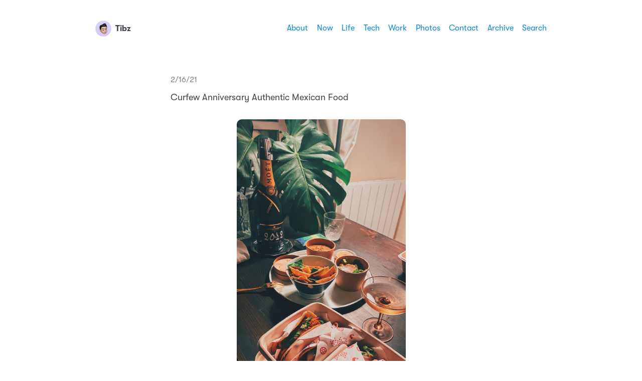

--- FILE ---
content_type: text/html; charset=utf-8
request_url: https://www.tibz.blog/2021/02/16/curfew-anniversary-authentic.html
body_size: 11226
content:
<!DOCTYPE html>
<html lang="en">
    <head>
  <meta charset="utf-8">
  <meta http-equiv="X-UA-Compatible" content="IE=edge">
  <meta name="viewport" content="width=device-width, initial-scale=1, minimum-scale=1">
  <meta name="view-transition" content="same-origin" />
  <title>Curfew Anniversary Authentic Mexican Food … | Tibz</title>
  <link rel="preload" href="/fonts/GT-W-Regular.woff2" as="font" type="font/woff2" crossorigin="anonymous"/>
  <link rel="preload" href="/fonts/GT-W-Regular-Oblique.woff2" as="font" type="font/woff2" crossorigin="anonymous"/>
  <link rel="preload" href="/fonts/GT-W-Bold.woff2" as="font" type="font/woff2" crossorigin="anonymous"/>
  <link rel="preload" href="/fonts/GT-W-Bold-Oblique.woff2" as="font" type="font/woff2" crossorigin="anonymous"/>
  <meta name="twitter:card" content="summary">
  <meta name="twitter:title" content="Tibz">
  <meta property="og:title" content="Tibz">
  <meta name="twitter:description" content="Curfew Anniversary Authentic Mexican Food">
  <meta name="og:description" content="Curfew Anniversary Authentic Mexican Food">
  <meta name="description" content="Curfew Anniversary Authentic Mexican Food">
  <meta name="fediverse:creator" content="@tibz@micro.blog" />
  <link rel="canonical" href="https://www.tibz.blog/2021/02/16/curfew-anniversary-authentic.html">
  <link rel="author" href="humans.txt" />
  <link href="/css/fonts.css?1765878783" rel="preload stylesheet" as="style">
  <link href="/css/main.css?1765878783" rel="preload stylesheet" as="style">
  <link href="/css/photos-masonry.css?1765878783"rel="preload stylesheet" as="style">
  <meta name="color-scheme" content="light dark" />
  <meta name="theme-color" content="#ffffff" media="(prefers-color-scheme: light)" />
  <meta name="theme-color" content="#20232a" media="(prefers-color-scheme: dark)" />
  
  <link rel="alternate" href="https://www.tibz.blog/feed.xml" type="application/rss+xml" title="Tibz">
  <link rel="alternate" href="https://www.tibz.blog/feed.json" type="application/json" title="Tibz">



  <link rel="alternate" href="https://www.tibz.blog/podcast.xml" type="application/rss+xml" title="Podcast">
  <link rel="alternate" href="https://www.tibz.blog/podcast.json" type="application/json" title="Podcast">


<link rel="me" href="https://micro.blog/tibz">


  <link rel="me" href="https://twitter.com/@itibz">





  <link rel="me" href="https://instagram.com/@itibz">


<link rel="shortcut icon" href="https://micro.blog/tibz/favicon.png" type="image/x-icon">
<link rel="EditURI" type="application/rsd+xml" href="https://www.tibz.blog/rsd.xml">
<link rel="authorization_endpoint" href="https://micro.blog/indieauth/auth">
<link rel="token_endpoint" href="https://micro.blog/indieauth/token">
<link rel="subscribe" href="https://micro.blog/users/follow">
<link rel="webmention" href="https://micro.blog/webmention">
<link rel="micropub" href="https://micro.blog/micropub">
<link rel="microsub" href="https://micro.blog/microsub">

<link rel="stylesheet" href="/custom.css?1765878783">


  <link rel="stylesheet" href="/navlist.css?v=0">

  <link rel="stylesheet" href="/css/all.min.css?v=0">

  <link rel="stylesheet" href="/archive_months.css?v=0">



  


    <meta property="og:title" content="Tibz" />


<meta property="og:description" content="Curfew Anniversary Authentic Mexican Food" />
<meta property="og:type" content="website" />
<meta property="og:url" content="https://www.tibz.blog/2021/02/16/curfew-anniversary-authentic.html" />


    
        <meta property="og:image" content="https://cdn.uploads.micro.blog/441/2021/c467c91e7b.jpg" />
    







  
    <meta property="article:published_time" content="2021-02-16T19:06:00&#43;00:00"/>
  

  
    <meta property="article:modified_time" content="2021-05-25T09:25:15&#43;00:00"/>
  





  

    <meta property="article:section" content="2021" />

  



  <script src="https://cdn.jsdelivr.net/npm/jquery@1.12.4/dist/jquery.min.js"></script>
<script src="/assets/bigfoot/dist/bigfoot.min.js"></script>
<link rel="stylesheet" 
      type="text/css" href="
      
        /assets/bigfoot/dist/bigfoot-default.css 
      " 
>
<script>
  $.bigfoot(
    {
      numberResetSelector:  null 
    }
  );
</script>


  <meta name="twitter:card" content="summary" />

  <meta name="twitter:title" content="Tibz" />

<meta name="twitter:description" content="Curfew Anniversary Authentic Mexican Food" />

  <meta name="twitter:image" content="https://cdn.uploads.micro.blog/441/2021/c467c91e7b.jpg" />



  <script src="https://cdnjs.cloudflare.com/ajax/libs/lite-youtube-embed/0.2.0/lite-yt-embed.js"></script>




 <script>
    document.addEventListener('DOMContentLoaded', (event) => {
      const posts = [...document.getElementsByClassName("post-content")].forEach(p => {
          const links = [...p.getElementsByTagName('a')]

          links.forEach(l => {
              if (!l.href) return
              l.href.includes('youtube.com') || l.href.includes('youtu.be')

              
              const matches = l.href.match(/(http:|https:)?(\/\/)?(www\.)?(youtube.com|youtu.be)\/(watch|embed)?(\?v=|\/)?(\S+)?/)
              const ytId = matches ? matches[7] : null
              const article = l.closest('.post-content')
              if (ytId && article) {
                  const video = document.createElement('lite-youtube')
                  video.setAttribute('videoid', ytId)
                  video.setAttribute('playlabel', l.innerText)
                  article.appendChild(video)
              }
          })
        })
    })
</script>

<style>
    lite-youtube {
        background-color: #000;
        position: relative;
        display: block;
        contain: content;
        background-position: center center;
        background-size: cover;
        cursor: pointer;
        max-width: 720px;
        margin-bottom: 10px;
    }

     
    lite-youtube::before {
        content: '';
        display: block;
        position: absolute;
        top: 0;
        background-image: url([data-uri]);
        background-position: top;
        background-repeat: repeat-x;
        height: 60px;
        padding-bottom: 50px;
        width: 100%;
        transition: all 0.2s cubic-bezier(0, 0, 0.2, 1);
    }

     
    lite-youtube::after {
        content: "";
        display: block;
        padding-bottom: calc(100% / (16 / 9));
    }
    lite-youtube > iframe {
        width: 100%;
        height: 100%;
        position: absolute;
        top: 0;
        left: 0;
        border: 0;
    }

     
    lite-youtube > .lty-playbtn {
        display: block;
        width: 68px;
        height: 48px;
        position: absolute;
        cursor: pointer;
        transform: translate3d(-50%, -50%, 0);
        top: 50%;
        left: 50%;
        z-index: 1;
        background-color: transparent;
         
        background-image: url('data:image/svg+xml;utf8,<svg xmlns="http://www.w3.org/2000/svg" viewBox="0 0 68 48"><path d="M66.52 7.74c-.78-2.93-2.49-5.41-5.42-6.19C55.79.13 34 0 34 0S12.21.13 6.9 1.55c-2.93.78-4.63 3.26-5.42 6.19C.06 13.05 0 24 0 24s.06 10.95 1.48 16.26c.78 2.93 2.49 5.41 5.42 6.19C12.21 47.87 34 48 34 48s21.79-.13 27.1-1.55c2.93-.78 4.64-3.26 5.42-6.19C67.94 34.95 68 24 68 24s-.06-10.95-1.48-16.26z" fill="red"/><path d="M45 24 27 14v20" fill="white"/></svg>');
        filter: grayscale(100%);
        transition: filter .1s cubic-bezier(0, 0, 0.2, 1);
        border: none;
    }

    lite-youtube:hover > .lty-playbtn,
    lite-youtube .lty-playbtn:focus {
        filter: none;
    }

     
    lite-youtube.lyt-activated {
        cursor: unset;
    }
    lite-youtube.lyt-activated::before,
    lite-youtube.lyt-activated > .lty-playbtn {
        opacity: 0;
        pointer-events: none;
    }

    .lyt-visually-hidden {
        clip: rect(0 0 0 0);
        clip-path: inset(50%);
        height: 1px;
        overflow: hidden;
        position: absolute;
        white-space: nowrap;
        width: 1px;
    }
</style>

  



</head>
    <body>
        <header class="header">
    <nav class="site-nav">
        <h1 class="site-title"><a href="/"><img id="avatar" class="u-photo" src="https://www.tibz.blog/uploads/2025/tibz-memoji.jpg" width="36" height="36" />Tibz</a></h1>
        <ul class="nav-menu">
            <li class="nav-item"><a href="/about/">About</a></li>
            <li class="nav-item"><a href="/now/">Now</a></li>
            <li class="nav-item"><a href="/life/">Life</a></li>
            <li class="nav-item"><a href="/tech/">Tech</a></li>
            <li class="nav-item"><a href="/work/">Work</a></li>
            <li class="nav-item"><a href="/photos/">Photos</a></li>
            <li class="nav-item"><a href="/contact/">Contact</a></li>
            <li class="nav-item"><a href="/archive/">Archive</a></li>
            <li class="nav-item"><a href="/search/">Search</a></li>
        </ul>
        <div class="hamburger">
            <span class="bar"></span>
            <span class="bar"></span>
            <span class="bar"></span>
        </div>
    </nav>
</header>

        
<main>
    <article class="h-entry food life microblog">
        <p class="post-date btm-margin">
            <time class="dt-published" datetime="2021-02-16 19:06:00 &#43;0000">2/16/21
            </time>
        </p>
        <div class="e-content">
            <p>Curfew Anniversary Authentic Mexican Food</p>
<img src="https://cdn.uploads.micro.blog/441/2021/c467c91e7b.jpg" width="337" height="600" alt="" />

        </div>
        <p class="categories">
            <a href="/categories/food/" class="category">Food</a>
            <a href="/categories/life/" class="category">Life</a>
            <a href="/categories/microblog/" class="category">Microblog</a>
        </p>
    </article>
    <div>
        <script type="text/javascript" src="https://micro.blog/conversation.js?url=https%3a%2f%2fwww.tibz.blog%2f2021%2f02%2f16%2fcurfew-anniversary-authentic.html"></script>
    </div>
    <nav class="main-nav">
        <ul>
            <li><a href="https://www.tibz.blog/2021/02/15/well-looks-like.html">← Older</a></li>
            <li><a href="https://www.tibz.blog/2021/02/17/sign-me-the.html">Newer →</a></li>
        </ul>
    </nav>
</main>
        <footer>
    <p>&copy;2011&nbsp;-&nbsp;2025 Thibault Lemaitre</p>
    <script async="true" src="https://www.vivino.com/external/vivino-widgets.js"></script><p class="credits">Hosted by <a href="https://micro.blog">Micro.blog</a>. Powered by <a href="https://github.com/jimmitchell/mnml">mnml</a>. Designed by <a href="https://jimmitchell.org">Jim Mitchell</a>.</p>
</footer>
<button class="to-top" id="to-top" onclick="topFunction();">
    <svg xmlns="http://www.w3.org/2000/svg" viewBox="0 0 448 512"><path d="M201.4 137.4c12.5-12.5 32.8-12.5 45.3 0l160 160c12.5 12.5 12.5 32.8 0 45.3s-32.8 12.5-45.3 0L224 205.3 86.6 342.6c-12.5 12.5-32.8 12.5-45.3 0s-12.5-32.8 0-45.3l160-160z"/></svg>
</button>
        <script defer type="text/javascript" src="/js/menu.js"></script>
        <script defer type="text/javascript" src="/js/scroll-to-top.js"></script></body>
</html>


--- FILE ---
content_type: application/javascript;charset=utf-8
request_url: https://micro.blog/conversation.js?url=https%3a%2f%2fwww.tibz.blog%2f2021%2f02%2f16%2fcurfew-anniversary-authentic.html
body_size: 2741
content:
document.write('<div class="microblog_conversation">');

document.write('	<div class="microblog_post">');
document.write('		<div class="microblog_user">');
document.write('			<img class="microblog_avatar" src="https://micro.blog/khurtwilliams/avatar.jpg" width="20" height="20" style="max-width: 20px;" />');
document.write('			<span class="microblog_fullname">Khürt Williams</span>');
document.write('		</div>');
document.write('		<div class="microblog_text">');	
document.write('			<p> yummy.</p>');
document.write('		</div>');
document.write('		<div class="microblog_time">');
document.write('			<a href="https://micro.blog/khurtwilliams/11028196">2021-02-17 02:10</a>');
document.write('		</div>');
document.write('	</div>');


// get parameters from the URL
const post_id = 11026935;
const post_url = "https://www.tibz.blog/2021/02/16/curfew-anniversary-authentic.html";
const params = new URLSearchParams(window.location.search);
const token = params.get("token");
const username = params.get("username");

// reset the URL so token isn't visible
const url = new URL(window.location.href);
url.search = "";
history.pushState({}, document.title, url.toString());

document.write(`<form method="POST" class="microblog_reply_form" action="https://micro.blog/account/comments/${post_id}/post">`);

if ((username != null) && (username.length > 0)) {
	document.write(`<p class="microblog_reply_signin">Replying as @${username}:</p>`);
}
else {
	document.write('<p class="microblog_reply_signin">Sign in with <a href="https://micro.blog/account/comments/11026935/mb?url=https://www.tibz.blog/2021/02/16/curfew-anniversary-authentic.html">Micro.blog</a>, <a href="https://micro.blog/account/comments/11026935/mastodon?url=https://www.tibz.blog/2021/02/16/curfew-anniversary-authentic.html">Mastodon</a>, or <a href="https://micro.blog/account/comments/11026935/bluesky?url=https://www.tibz.blog/2021/02/16/curfew-anniversary-authentic.html">Bluesky</a> to reply:</p>');
}

document.write(`<input type="hidden" name="token" value="${token}">`);
document.write(`<input type="hidden" name="username" value="${username}">`);
document.write(`<input type="hidden" name="url" value="${post_url}">`);

if ((username != null) && (username.length > 0)) {
	document.write(`<p class="microblog_reply_textarea"><textarea name="text" rows="4" cols="50"></textarea></p>`);
	document.write(`<p class="microblog_reply_button"><input type="submit" value="Post"></p>`);
}
else {
	document.write(`<p class="microblog_reply_textarea"><textarea name="text" rows="4" cols="50" disabled></textarea></p>`);
	document.write(`<p class="microblog_reply_button"><input type="submit" value="Post" disabled></p>`);
}

document.write('</form>');


document.write('</div>');
